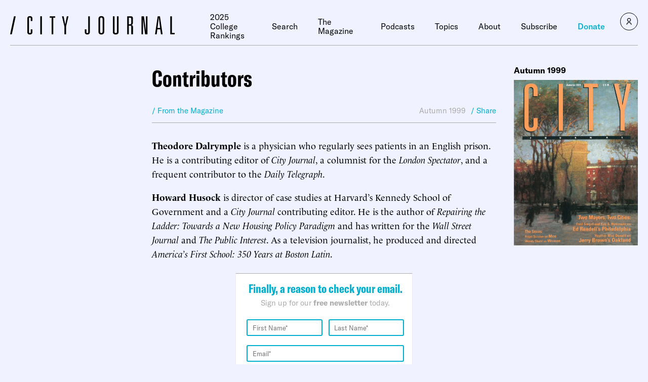

--- FILE ---
content_type: text/javascript;charset=utf-8
request_url: https://p1cluster.cxense.com/p1.js
body_size: 99
content:
cX.library.onP1('ph43utw03kay37zzt61naduv3');


--- FILE ---
content_type: text/javascript;charset=utf-8
request_url: https://id.cxense.com/public/user/id?json=%7B%22identities%22%3A%5B%7B%22type%22%3A%22ckp%22%2C%22id%22%3A%22mknd0bhefabq7o4c%22%7D%2C%7B%22type%22%3A%22lst%22%2C%22id%22%3A%22ph43utw03kay37zzt61naduv3%22%7D%2C%7B%22type%22%3A%22cst%22%2C%22id%22%3A%22ph43utw03kay37zzt61naduv3%22%7D%5D%7D&callback=cXJsonpCB1
body_size: 208
content:
/**/
cXJsonpCB1({"httpStatus":200,"response":{"userId":"cx:2wpge0jekukbq2i1a427bufjhr:1istteguqpo0r","newUser":false}})